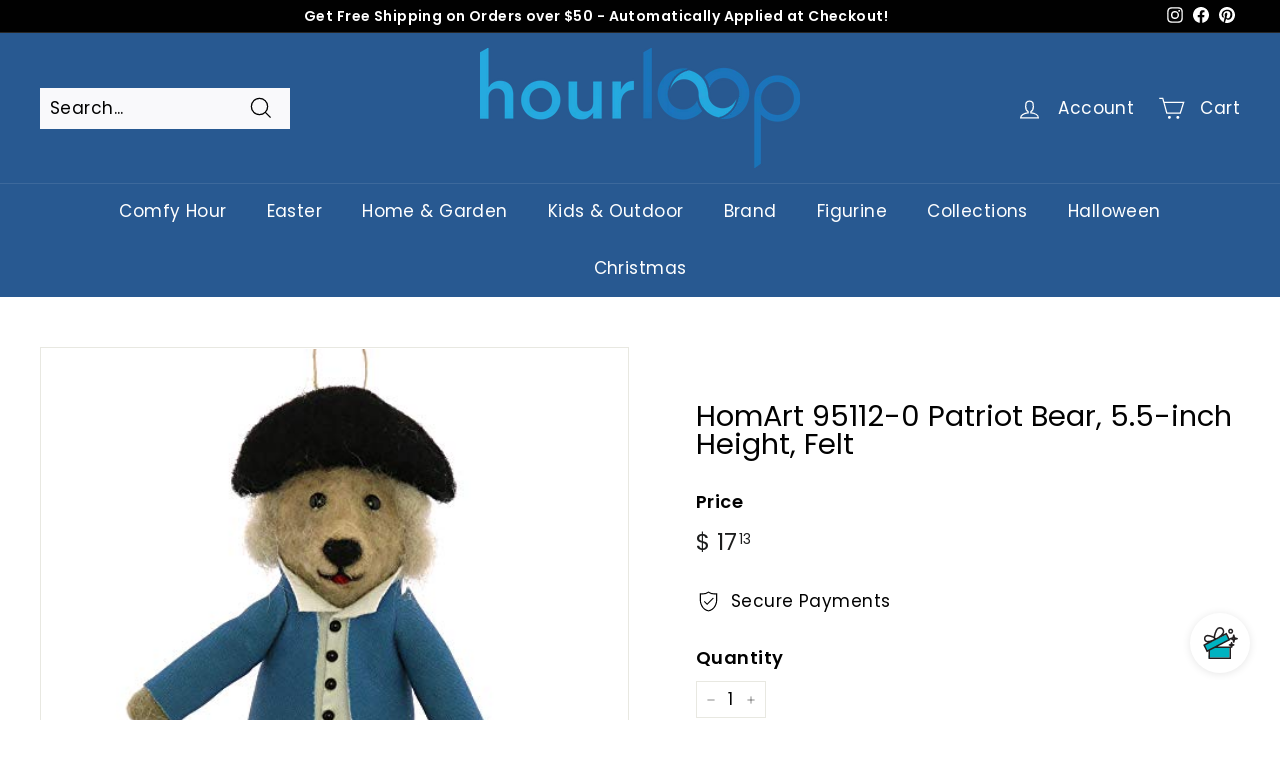

--- FILE ---
content_type: application/x-javascript
request_url: https://statics2.kudobuzz.com/widgets/widgetloader.js?uid=1090042113b61058bbfbb6fabe8051f41de9f886d2953107e27014c979b60dfce8c30babf535d2ba0f8bc2779051635406&shop=hour-loop.myshopify.com
body_size: 59
content:
!(function () {
  if (!window.Kudos) {
    var kbUrlString = document.currentScript.getAttribute('src')
    if (kbUrlString.startsWith('//')) {
      kbUrlString = 'https:' + kbUrlString
    }
    var kbUrl = new URL(kbUrlString)
    var params = new URLSearchParams(kbUrl.search)
    var e = document.createElement('script'); e.type = 'text/javascript'
    e.async = !0; var t = 'https://statics2.kudobuzz.com/widget-loader.min.js'; e.src = t
    document.getElementsByTagName('head')[0].appendChild(e)
    window.Kudos = {Widget: function (e) { this.uid = e.uid, this.apiKey = e.apiKey, this.aid = e.aid },
      ServerName: `https://statics2.kudobuzz.com/`,
      WidgetServer: 'https://widget.kudobuzz.com/',
      apiServer: 'https://api.kudobuzz.com'
    },
    Kudos.Widget({uid: params.get('uid'), apiKey: params.get('apiKey'), aid: params.get('aid')})
  }
}())
